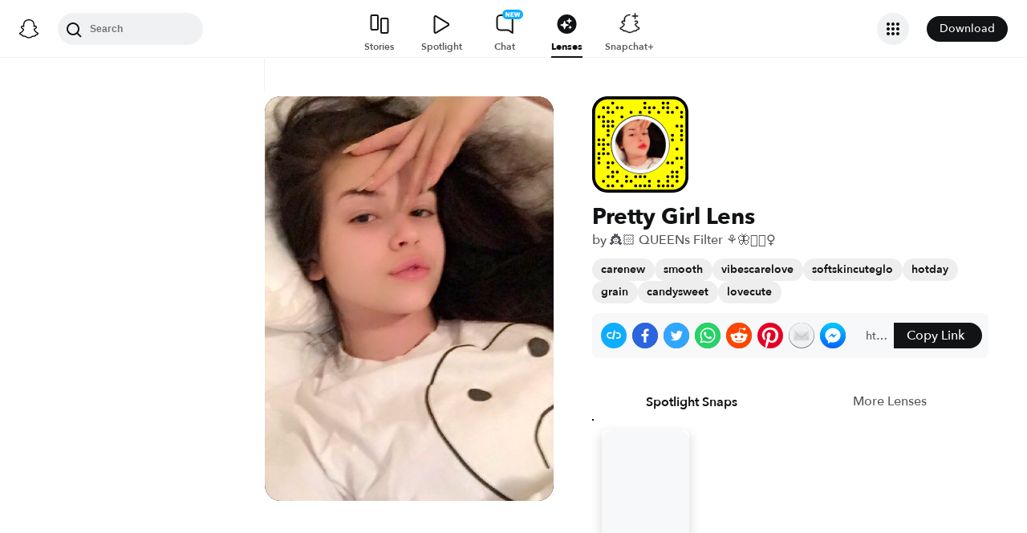

--- FILE ---
content_type: image/svg+xml
request_url: https://app.snapchat.com/web/deeplink/snapcode?data=582c8445bb534c2c8b962f404c4a8875&version=1&type=svg
body_size: 113013
content:
<?xml version="1.0" encoding="UTF-8" standalone="no"?>
<svg xmlns:xlink="http://www.w3.org/1999/xlink" height="320" version="1.1" viewBox="0 0 320 320" width="320" xmlns="http://www.w3.org/2000/svg">
  <defs>
    <rect height="320" id="rect" rx="51.2" width="320" x="0" y="0"/>
    <clipPath id="clip">
      <use xlink:href="#rect"/>
    </clipPath>
  </defs>
  <image clip-path="url(#clip)" height="62.0%" width="62.0%" x="61.25" xlink:href="[data-uri]" y="61.25"/>
  <path d="M60,160C60,104.78,104.78,60,160,60L160,60C215.22,60,260,104.78,260,160L260,160C260,215.22,215.22,260,160,260L160,260C104.78,260,60,215.22,60,160L60,160M0,268.8C0,297.07,22.93,320,51.2,320L268.8,320C297.07,320,320,297.07,320,268.8L320,51.2C320,22.93,297.07,0,268.8,0L51.2,0C22.93,0,0,22.93,0,51.2L0,268.8" fill="#000000"/>
  <path d="M10,51.2C10,28.45,28.45,10,51.2,10L268.8,10C291.55,10,310,28.45,310,51.2L310,268.8C310,291.55,291.55,310,268.8,310L51.2,310C28.45,310,10,291.55,10,268.8L10,51.2M68.42,17.63A5,5,0,0,0,68.42,27.63A5,5,0,0,0,68.42,17.63M175.26,17.63A5,5,0,0,0,175.26,27.63A5,5,0,0,0,175.26,17.63M236.32,17.63A5,5,0,0,0,236.32,27.63A5,5,0,0,0,236.32,17.63M251.58,17.63A5,5,0,0,0,251.58,27.63A5,5,0,0,0,251.58,17.63M37.89,32.89A5,5,0,0,0,37.89,42.89A5,5,0,0,0,37.89,32.89M53.16,32.89A5,5,0,0,0,53.16,42.89A5,5,0,0,0,53.16,32.89M83.68,32.89A5,5,0,0,0,83.68,42.89A5,5,0,0,0,83.68,32.89M98.95,32.89A5,5,0,0,0,98.95,42.89A5,5,0,0,0,98.95,32.89M175.26,32.89A5,5,0,0,0,175.26,42.89A5,5,0,0,0,175.26,32.89M190.53,32.89A5,5,0,0,0,190.53,42.89A5,5,0,0,0,190.53,32.89M205.79,32.89A5,5,0,0,0,205.79,42.89A5,5,0,0,0,205.79,32.89M236.32,32.89A5,5,0,0,0,236.32,42.89A5,5,0,0,0,236.32,32.89M251.58,32.89A5,5,0,0,0,251.58,42.89A5,5,0,0,0,251.58,32.89M282.11,32.89A5,5,0,0,0,282.11,42.89A5,5,0,0,0,282.11,32.89M53.16,48.16A5,5,0,0,0,53.16,58.16A5,5,0,0,0,53.16,48.16M68.42,48.16A5,5,0,0,0,68.42,58.16A5,5,0,0,0,68.42,48.16M129.47,48.16A5,5,0,0,0,129.47,58.16A5,5,0,0,0,129.47,48.16M160,48.16A5,5,0,0,0,160,58.16A5,5,0,0,0,160,48.16M190.53,48.16A5,5,0,0,0,190.53,58.16A5,5,0,0,0,190.53,48.16M221.05,48.16A5,5,0,0,0,221.05,58.16A5,5,0,0,0,221.05,48.16M251.58,48.16A5,5,0,0,0,251.58,58.16A5,5,0,0,0,251.58,48.16M266.84,48.16A5,5,0,0,0,266.84,58.16A5,5,0,0,0,266.84,48.16M297.37,48.16A5,5,0,0,0,297.37,58.16A5,5,0,0,0,297.37,48.16M22.63,63.42A5,5,0,0,0,22.63,73.42A5,5,0,0,0,22.63,63.42M37.89,63.42A5,5,0,0,0,37.89,73.42A5,5,0,0,0,37.89,63.42M98.95,63.42A5,5,0,0,0,98.95,73.42A5,5,0,0,0,98.95,63.42M297.37,63.42A5,5,0,0,0,297.37,73.42A5,5,0,0,0,297.37,63.42M37.89,78.68A5,5,0,0,0,37.89,88.68A5,5,0,0,0,37.89,78.68M53.16,78.68A5,5,0,0,0,53.16,88.68A5,5,0,0,0,53.16,78.68M68.42,78.68A5,5,0,0,0,68.42,88.68A5,5,0,0,0,68.42,78.68M37.89,93.95A5,5,0,0,0,37.89,103.95A5,5,0,0,0,37.89,93.95M53.16,93.95A5,5,0,0,0,53.16,103.95A5,5,0,0,0,53.16,93.95M68.42,93.95A5,5,0,0,0,68.42,103.95A5,5,0,0,0,68.42,93.95M282.11,93.95A5,5,0,0,0,282.11,103.95A5,5,0,0,0,282.11,93.95M297.37,93.95A5,5,0,0,0,297.37,103.95A5,5,0,0,0,297.37,93.95M53.16,109.21A5,5,0,0,0,53.16,119.21A5,5,0,0,0,53.16,109.21M297.37,109.21A5,5,0,0,0,297.37,119.21A5,5,0,0,0,297.37,109.21M53.16,124.47A5,5,0,0,0,53.16,134.47A5,5,0,0,0,53.16,124.47M266.84,124.47A5,5,0,0,0,266.84,134.47A5,5,0,0,0,266.84,124.47M297.37,124.47A5,5,0,0,0,297.37,134.47A5,5,0,0,0,297.37,124.47M22.63,139.74A5,5,0,0,0,22.63,149.74A5,5,0,0,0,22.63,139.74M37.89,139.74A5,5,0,0,0,37.89,149.74A5,5,0,0,0,37.89,139.74M266.84,139.74A5,5,0,0,0,266.84,149.74A5,5,0,0,0,266.84,139.74M297.37,139.74A5,5,0,0,0,297.37,149.74A5,5,0,0,0,297.37,139.74M22.63,155A5,5,0,0,0,22.63,165A5,5,0,0,0,22.63,155M37.89,155A5,5,0,0,0,37.89,165A5,5,0,0,0,37.89,155M53.16,155A5,5,0,0,0,53.16,165A5,5,0,0,0,53.16,155M37.89,170.26A5,5,0,0,0,37.89,180.26A5,5,0,0,0,37.89,170.26M282.11,170.26A5,5,0,0,0,282.11,180.26A5,5,0,0,0,282.11,170.26M22.63,185.53A5,5,0,0,0,22.63,195.53A5,5,0,0,0,22.63,185.53M37.89,185.53A5,5,0,0,0,37.89,195.53A5,5,0,0,0,37.89,185.53M53.16,185.53A5,5,0,0,0,53.16,195.53A5,5,0,0,0,53.16,185.53M22.63,200.79A5,5,0,0,0,22.63,210.79A5,5,0,0,0,22.63,200.79M282.11,200.79A5,5,0,0,0,282.11,210.79A5,5,0,0,0,282.11,200.79M297.37,200.79A5,5,0,0,0,297.37,210.79A5,5,0,0,0,297.37,200.79M22.63,216.05A5,5,0,0,0,22.63,226.05A5,5,0,0,0,22.63,216.05M53.16,216.05A5,5,0,0,0,53.16,226.05A5,5,0,0,0,53.16,216.05M68.42,216.05A5,5,0,0,0,68.42,226.05A5,5,0,0,0,68.42,216.05M251.58,216.05A5,5,0,0,0,251.58,226.05A5,5,0,0,0,251.58,216.05M266.84,216.05A5,5,0,0,0,266.84,226.05A5,5,0,0,0,266.84,216.05M53.16,231.32A5,5,0,0,0,53.16,241.32A5,5,0,0,0,53.16,231.32M297.37,231.32A5,5,0,0,0,297.37,241.32A5,5,0,0,0,297.37,231.32M68.42,246.58A5,5,0,0,0,68.42,256.58A5,5,0,0,0,68.42,246.58M83.68,246.58A5,5,0,0,0,83.68,256.58A5,5,0,0,0,83.68,246.58M266.84,246.58A5,5,0,0,0,266.84,256.58A5,5,0,0,0,266.84,246.58M282.11,246.58A5,5,0,0,0,282.11,256.58A5,5,0,0,0,282.11,246.58M53.16,261.84A5,5,0,0,0,53.16,271.84A5,5,0,0,0,53.16,261.84M68.42,261.84A5,5,0,0,0,68.42,271.84A5,5,0,0,0,68.42,261.84M114.21,261.84A5,5,0,0,0,114.21,271.84A5,5,0,0,0,114.21,261.84M144.74,261.84A5,5,0,0,0,144.74,271.84A5,5,0,0,0,144.74,261.84M160,261.84A5,5,0,0,0,160,271.84A5,5,0,0,0,160,261.84M175.26,261.84A5,5,0,0,0,175.26,271.84A5,5,0,0,0,175.26,261.84M251.58,261.84A5,5,0,0,0,251.58,271.84A5,5,0,0,0,251.58,261.84M266.84,261.84A5,5,0,0,0,266.84,271.84A5,5,0,0,0,266.84,261.84M282.11,261.84A5,5,0,0,0,282.11,271.84A5,5,0,0,0,282.11,261.84M37.89,277.11A5,5,0,0,0,37.89,287.11A5,5,0,0,0,37.89,277.11M83.68,277.11A5,5,0,0,0,83.68,287.11A5,5,0,0,0,83.68,277.11M114.21,277.11A5,5,0,0,0,114.21,287.11A5,5,0,0,0,114.21,277.11M129.47,277.11A5,5,0,0,0,129.47,287.11A5,5,0,0,0,129.47,277.11M190.53,277.11A5,5,0,0,0,190.53,287.11A5,5,0,0,0,190.53,277.11M221.05,277.11A5,5,0,0,0,221.05,287.11A5,5,0,0,0,221.05,277.11M251.58,277.11A5,5,0,0,0,251.58,287.11A5,5,0,0,0,251.58,277.11M282.11,277.11A5,5,0,0,0,282.11,287.11A5,5,0,0,0,282.11,277.11M53.16,292.37A5,5,0,0,0,53.16,302.37A5,5,0,0,0,53.16,292.37M68.42,292.37A5,5,0,0,0,68.42,302.37A5,5,0,0,0,68.42,292.37M98.95,292.37A5,5,0,0,0,98.95,302.37A5,5,0,0,0,98.95,292.37M144.74,292.37A5,5,0,0,0,144.74,302.37A5,5,0,0,0,144.74,292.37M160,292.37A5,5,0,0,0,160,302.37A5,5,0,0,0,160,292.37M175.26,292.37A5,5,0,0,0,175.26,302.37A5,5,0,0,0,175.26,292.37M190.53,292.37A5,5,0,0,0,190.53,302.37A5,5,0,0,0,190.53,292.37M221.05,292.37A5,5,0,0,0,221.05,302.37A5,5,0,0,0,221.05,292.37M236.32,292.37A5,5,0,0,0,236.32,302.37A5,5,0,0,0,236.32,292.37M251.58,292.37A5,5,0,0,0,251.58,302.37A5,5,0,0,0,251.58,292.37M266.84,292.37A5,5,0,0,0,266.84,302.37A5,5,0,0,0,266.84,292.37M62,160C62,214.12,105.88,258,160,258L160,258C214.12,258,258,214.12,258,160L258,160C258,105.88,214.12,62,160,62L160,62C105.88,62,62,105.88,62,160L62,160" fill="#FFFC00"/>
</svg>
